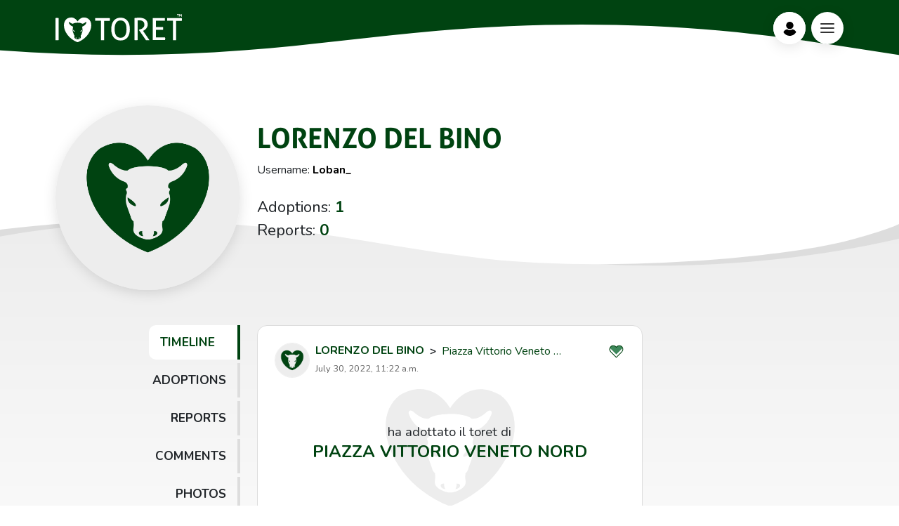

--- FILE ---
content_type: text/html; charset=utf-8
request_url: https://ilovetoret.it/en/accounts/profile/Loban_/
body_size: 7755
content:




<!DOCTYPE html>
<html class="no-js" lang="en">
    <head>
        <meta charset="utf-8" />
        <title>
            Profile
 | i love toret

            
                
                    
                
            
        </title>
        
        <meta name="description" content="" />
        
        <meta name="viewport" content="width=device-width, initial-scale=1" />
        <meta name="author" content="Doppiozero s.r.l. - doppiozero.to">

        
        <meta name="robots" content="index, follow">
        

        <meta property="fb:app_id" content="821884042102120" /> 
        
        <meta property="og:type" content="website" />
        <meta property="og:url" content="https://ilovetoret.it/en/accounts/profile/Loban_/" />
        <meta property="og:title" content=" | i love toret | take care of Torets"/>
        <meta property="og:description" content="" />
        

        
        <link rel="icon" type="image/svg+xml" href="/static/img/favicon.svg">

        
        <link href="https://fonts.googleapis.com/css?family=Nunito:300,400,500,700&display=swap" rel="stylesheet">

        
        <!-- CSS only -->
        <link href="https://cdn.jsdelivr.net/npm/bootstrap@5.1.2/dist/css/bootstrap.min.css" rel="stylesheet" integrity="sha384-uWxY/CJNBR+1zjPWmfnSnVxwRheevXITnMqoEIeG1LJrdI0GlVs/9cVSyPYXdcSF" crossorigin="anonymous">
        
        <link rel="stylesheet" type="text/css" href="/static/css/swiper.min.css">
        <link rel="stylesheet" type="text/css" href="/static/css/cookieconsent.min.css">
        <link href="https://unpkg.com/aos@2.3.1/dist/aos.css" rel="stylesheet"> 
        <link rel="stylesheet" type="text/css" href="/static/css/style.min.css?v=1.4">

        
<link href="/static/assets/cropperjs/cropper.min.css" rel="stylesheet">
<style>
.scheda-imagebtn {
    cursor: pointer;
}
.progress {
    display: none;
    margin-bottom: 1rem;
}
.alert {
    display: none;
}
.img-container img {
    max-width: 100%;
}
.cropper-view-box,
.cropper-face {
    border-radius: 50%;
}
</style>


        <!-- Google site verification -->
        <meta name="google-site-verification" content="tT146r8wcs6s5CfOrNZSGrotsu2I6yQZ6RWC5zN9zuw" />
        
    </head>

    <body class="page-profile page-scheda page-nav-green d-flex flex-column">

        
        

<header>
    <nav id="site-nav" class="site-nav js-sticky-nav">
        <div class="container-large d-flex align-items-center justify-content-between position-relative">
            <div class="logo-wrap">
                <a href="/" class="site-logo d-block" data-blobity-z-index="-1">
                    <span class="visually-hidden">I Love Toret</span>
                </a>
            </div>
            <div class="d-flex">
                <div class="login me-2">
                    <span class="menu-circle d-block"></span>
                    
                    <a href="/en/accounts/login/" class="login-link d-block">
                        <svg class="login-icon" xmlns="http://www.w3.org/2000/svg" xmlns:xlink="http://www.w3.org/1999/xlink" x="0px" y="0px"
                            viewBox="0 0 460.8 460.8" style="enable-background:new 0 0 460.8 460.8;" xml:space="preserve" width="40" height="40">
                                <path d="M230.432,0c-65.829,0-119.641,53.812-119.641,119.641s53.812,119.641,119.641,119.641s119.641-53.812,119.641-119.641
                                    S296.261,0,230.432,0z"/>
                                <path d="M435.755,334.89c-3.135-7.837-7.314-15.151-12.016-21.943c-24.033-35.527-61.126-59.037-102.922-64.784
                                    c-5.224-0.522-10.971,0.522-15.151,3.657c-21.943,16.196-48.065,24.555-75.233,24.555s-53.29-8.359-75.233-24.555
                                    c-4.18-3.135-9.927-4.702-15.151-3.657c-41.796,5.747-79.412,29.257-102.922,64.784c-4.702,6.792-8.882,14.629-12.016,21.943
                                    c-1.567,3.135-1.045,6.792,0.522,9.927c4.18,7.314,9.404,14.629,14.106,20.898c7.314,9.927,15.151,18.808,24.033,27.167
                                    c7.314,7.314,15.673,14.106,24.033,20.898c41.273,30.825,90.906,47.02,142.106,47.02s100.833-16.196,142.106-47.02
                                    c8.359-6.269,16.718-13.584,24.033-20.898c8.359-8.359,16.718-17.241,24.033-27.167c5.224-6.792,9.927-13.584,14.106-20.898
                                    C436.8,341.682,437.322,338.024,435.755,334.89z"/>
                        </svg>
                        <span class="visually-hidden">Profile</span>
                    </a>
                    
                </div>
                <div class="menu d-block">
                    <span class="menu-circle d-block"></span>
                    <a href="#" class="menu-link d-block" aria-label="Bottone Menù">
                        <span class="menu-icon">
                            <span class="menu-line menu-line-1"></span>
                            <span class="menu-line menu-line-2"></span>
                            <span class="menu-line menu-line-3"></span>
                        </span>
                    </a>
                </div>
                <div class="menu-overlay">
                    <div class="container-large">
                    <!-- <img src="img/logo-bianco.svg" alt="" style="position: absolute; top: 20px; left:20px" width="180"> -->
                    <div class="overlay-info">
                        <ul class="nav">
                            <li><a class="button" href="/progetto/"><span>Project</span></a></li>
                            <li><a class="button" href="/mappa/"><span>Map</span></a></li>
                            <li><a class="button" href="https://shop.ilovetoret.it/shop/catalogue/"><span>Shop</span></a></li>
                            <li><a class="button" href="/social/"><span>social world</span></a></li>
                            <li><a class="button" href="/storia/"><span>History</span></a></li>
                            <li><a class="button" href="/contatti/"><span>Contacts</span></a></li>
                        </ul>
                        <div class="menu-social social mb-3">
                            <a href="https://www.facebook.com/ilovetoret/" target="_blank" class="me-2">
                                <svg version="1.1" xmlns="http://www.w3.org/2000/svg" xmlns:xlink="http://www.w3.org/1999/xlink" x="0px" y="0px" width="20" height="20"
                                    viewBox="0 0 320 512" style="enable-background:new 0 0 320 512;" xml:space="preserve">
                                <path d="M279.1,288l14.2-92.7h-88.9v-60.1c0-25.4,12.4-50.1,52.2-50.1H297V6.3c0,0-36.7-6.3-71.7-6.3
                                    c-73.2,0-121.1,44.4-121.1,124.7v70.6H22.9V288h81.4v224h100.2V288H279.1z"/>
                                </svg>
                            </a>
                            <a href="https://www.instagram.com/ilovetoret/" target="_blank" class="me-2">
                                <svg version="1.1" xmlns="http://www.w3.org/2000/svg" xmlns:xlink="http://www.w3.org/1999/xlink" x="0px" y="0px" width="20" height="20"
                                    viewBox="0 0 448 512" style="enable-background:new 0 0 448 512;" xml:space="preserve">
                                <path d="M224.1,141c-63.6,0-114.9,51.3-114.9,114.9s51.3,114.9,114.9,114.9S339,319.5,339,255.9S287.7,141,224.1,141z M224.1,330.6
                                    c-41.1,0-74.7-33.5-74.7-74.7s33.5-74.7,74.7-74.7s74.7,33.5,74.7,74.7S265.2,330.6,224.1,330.6L224.1,330.6z M370.5,136.3
                                    c0,14.9-12,26.8-26.8,26.8c-14.9,0-26.8-12-26.8-26.8s12-26.8,26.8-26.8S370.5,121.5,370.5,136.3z M446.6,163.5
                                    c-1.7-35.9-9.9-67.7-36.2-93.9c-26.2-26.2-58-34.4-93.9-36.2c-37-2.1-147.9-2.1-184.9,0C95.8,35.1,64,43.3,37.7,69.5
                                    s-34.4,58-36.2,93.9c-2.1,37-2.1,147.9,0,184.9c1.7,35.9,9.9,67.7,36.2,93.9s58,34.4,93.9,36.2c37,2.1,147.9,2.1,184.9,0
                                    c35.9-1.7,67.7-9.9,93.9-36.2c26.2-26.2,34.4-58,36.2-93.9C448.7,311.3,448.7,200.5,446.6,163.5L446.6,163.5z M398.8,388
                                    c-7.8,19.6-22.9,34.7-42.6,42.6c-29.5,11.7-99.5,9-132.1,9s-102.7,2.6-132.1-9c-19.6-7.8-34.7-22.9-42.6-42.6
                                    c-11.7-29.5-9-99.5-9-132.1s-2.6-102.7,9-132.1c7.8-19.6,22.9-34.7,42.6-42.6c29.5-11.7,99.5-9,132.1-9s102.7-2.6,132.1,9
                                    c19.6,7.8,34.7,22.9,42.6,42.6c11.7,29.5,9,99.5,9,132.1S410.5,358.6,398.8,388z"/>
                                </svg>
                            </a>
                            <a href="https://t.me/turin_toret_bot" target="_blank">
                                <svg style="transform: scale(150%);" xmlns="http://www.w3.org/2000/svg"
                                viewBox="0 0 240 240"><defs><linearGradient id="a" x1="160.01" x2="100.01" y1="40.008" y2="180" gradientUnits="userSpaceOnUse"><stop offset="0"/><stop offset="1"/></linearGradient></defs>
                                    <path d="M44.691 125.87c14.028-7.727 29.687-14.176 44.318-20.658 25.171-10.617 50.442-21.05 75.968-30.763 4.966-1.655 13.89-3.273 14.765 4.087-.48 10.418-2.45
                                     20.775-3.802 31.132-3.431 22.776-7.398 45.474-11.265 68.175-1.333 7.561-10.805 11.476-16.866 6.637-14.566-9.84-29.244-19.582-43.624-29.65-4.71-4.786-.342-11.66 3.864-15.078
                                      11.997-11.823 24.72-21.868 36.09-34.302 3.067-7.406-5.995-1.164-8.984.749-16.424 11.318-32.446 23.327-49.762 33.274-8.845 4.869-19.154.708-27.995-2.01-7.927-3.281-19.543-6.588-12.708-11.592z"/>
                                    </svg>
                            </a>
                        </div>
                        <div class="menu-languages mb-3">
                            <form class="form-lang me-1" action="/i18n/setlang/" method="post" itemprop="potentialAction" itemscope itemtype="https://schema.org/UpdateAction">
                                <input type="hidden" name="csrfmiddlewaretoken" value="XRHDCOqicZfdsLLNLCZpIrNWL3H3wqzlW4fLxKuLPfecKIY2CxgOMfeo3KSA3EgC">
                                <input name="next" type="hidden" value="/accounts/profile/Loban_/" />
                                <input name="language" type="hidden" value="it" />
                                <input type="submit" class="lang " value="IT" />
                                <meta itemprop="name" content="Imposta lingua del sito in Italiano" />
                            </form>
                            <form class="form-lang" action="/i18n/setlang/" method="post" itemprop="potentialAction" itemscope itemtype="https://schema.org/UpdateAction">
                                <input type="hidden" name="csrfmiddlewaretoken" value="XRHDCOqicZfdsLLNLCZpIrNWL3H3wqzlW4fLxKuLPfecKIY2CxgOMfeo3KSA3EgC">
                                <input name="next" type="hidden" value="/accounts/profile/Loban_/" />
                                <input name="language" type="hidden" value="en" />
                                <input type="submit" class="lang lang--active" value="EN" />
                                <meta itemprop="name" content="Set website language in English" />
                            </form> 
                        </div>
                    </div>
                </div>
                </div>
            </div>
            <!-- Mobile Toggle 
                <a href="#" class="d-block d-lg-none burger js-menu-toggle" data-toggle="collapse" data-target="#main-navbar">
                    <span></span>
                </a>-->
        </div>
    </nav>
</header>
        

        





<main>
    <div class="scheda-intro">
        <div class="container-large">
            <div class="row">
                <div class="col-md-4 col-lg-3 position-relative">
                    <div class="scheda-imagewrap mx-auto" style="max-width:350px">
                        
                        <img src="/static/img/thumbnail.png" width="664" height="664" class="img-classic img-fluid w-100 rounded-circle" id="avatar">
                        
                        
                    </div>
                </div>
                <div class="col-md-8 col-lg-9">
                    <div class="row justify-content-between pt-4">
                        <div class="col-xl-8 d-flex flex-column justify-content-between">
                            <div class="scheda-info pr-5">
                                <div class="d-flex justify-content-between align-items-start">
                                    <div class="mb-4">
                                      <h1 class="scheda-title">Lorenzo Del Bino</h1>
                                      <p style="font-size: 1rem;" class="d-block mb-0">Username: <strong>Loban_</strong></p>
                                    </div>
                                    <div class="btn-group ms-3 ms-lg-5 mt-lg-2" role="group">
                                        
                                    </div>
                                </div>
                                
                                
                                <p class="scheda-adozioni mb-0">Adoptions: <span id="adoptionsNumber">1</span></p>
                                <p class="scheda-adozioni">Reports: <span id="segnalationsNumber">0</span></p>
                                
                            </div>
                            
                        </div>
                        
                    </div>
                </div>
            </div>
       </div>
    </div>
    <div class="scheda-content position-relative">
        <div class="custom-shape-divider-top-1615462553">
            <!-- <svg data-name="Layer 1" xmlns="http://www.w3.org/2000/svg" viewBox="0 0 1200 120" preserveAspectRatio="none">
                <path d="M321.39,56.44c58-10.79,114.16-30.13,172-41.86,82.39-16.72,168.19-17.73,250.45-.39C823.78,31,906.67,72,985.66,92.83c70.05,18.48,146.53,26.09,214.34,3V0H0V27.35A600.21,600.21,0,0,0,321.39,56.44Z" class="shape-fill"></path>
            </svg> -->
            <svg version="1.1" id="Livello_1" xmlns="http://www.w3.org/2000/svg" xmlns:xlink="http://www.w3.org/1999/xlink" x="0px" y="0px"
                viewBox="0 0 1200 120" style="enable-background:new 0 0 1200 120;" preserveAspectRatio="none">
            <path fill="#ddd" d="M321.4,56.4c58-10.8,114.2-30.1,172-41.9c82.4-16.7,168.2-17.7,250.5-0.4C823.8,31,906.7,72,985.7,92.8
                c70,18.5,146.5,26.1,214.3,3V0H0v27.4C102.5,66.2,213.6,76.3,321.4,56.4z"/>
            <path fill="#fff" d="M359.9,56.4c58-10.8,114.2-30.1,172-41.9c82.4-16.7,168.2-17.7,250.5-0.4C862.3,31,945.2,72,1024.2,92.8
                c70.1,18.5,108,26.1,175.8,3V0H0c0,0-20-0.4,38.6,27.4S252.2,76.3,359.9,56.4z"/>
            </svg>
        </div>
        <div class="container-large">
            <div class="row">
                <div class="col-md-4 col-lg-3">
                    <button class="btn button button-inverted button-small button-schedatabs d-md-none w-100" type="button" data-bs-toggle="collapse" data-bs-target="#collapseSchedaTabs" aria-expanded="false" aria-controls="collapseSchedaTabs">
                        <span>Filter timeline</span>
                    </button>
                
                    <div class="collapse mt-2 mt-lg-0" id="collapseSchedaTabs">
                        <ul class="list-unstyled scheda-tabs text-center text-lg-end">
                            <li class="scheda-tab scheda-tab-active"><a href="http://ilovetoret.it/en/accounts/profile/Loban_/">Timeline</a></li>
                            <li class="scheda-tab scheda-tab-adozioni"><a href="?adoptions=1">Adoptions</a></li>
                            <li class="scheda-tab scheda-tab-segnalazioni"><a href="?reports=1">Reports</a></li>
                            <li class="scheda-tab scheda-tab-commenti"><a href="?comments=1">Comments</a></li>
                            <li class="scheda-tab scheda-tab-foto"><a href="?photos=1">Photos</a></li>
                        </ul>
                    </div>
                    <h3 class="text-center mt-4 d-none" id="filterTitle">Adoptions</h3>
                </div>
                <div class="col-md-8 col-lg-6 pt-4 pt-md-0">
                    <div>
                        <div class="progress">
                            <div class="progress-bar progress-bar-striped progress-bar-animated" style="width: 0%" role="progressbar" aria-valuenow="0" aria-valuemin="0" aria-valuemax="100">0%</div>
                        </div>
                        <div class="alert" role="alert"></div>
                    </div>

                    
                    <div id="timeline">
                        
                        


<div class="p-4 scheda-box scheda-comment mb-4">
  <div class="d-flex flex-row align-items-start position-relative mb-3">
    <!-- Card Info header -->
    
    <a href="/accounts/profile/Loban_/" class="d-block me-2"><img src="/static/img/thumbnail.png" class="rounded-circle mr-3" alt="" width="50" style="border: 1px solid #eee;"></a>
    
    <div class="scheda-box-header d-inline-block">
        <div class="d-flex flex-wrap align-items-center"><h4><a href="/accounts/profile/Loban_/">Lorenzo Del Bino</a></h4><strong class="mx-2">></strong><a href="/toret/183">Piazza Vittorio Veneto …</a></div>
        <span class="scheda-box-date d-inline-block">July 30, 2022, 11:22 a.m. </span>
    </div>
    <!-- END Card Info header -->
    <!-- Card Icon -->
    
    <img src="/static/img/icons/favourite.svg" class="scheda-box-icon position-absolute" width="25">
    
    <!-- END Card Icon -->
  </div>
  
  <div class="scheda-adozione-content py-5 text-center">
    <p>ha adottato il toret di<a href="/toret/183/" class="mt-2 mt-lg-0 d-block scheda-adozione-link text-uppercase">Piazza Vittorio Veneto Nord</a></p>
  </div>
  
</div>
                        
                    </div>
                        

                    
                    <!-- Pagination -->
                    <div class="row mt-5">
                        <div class="col-12">
                          <nav aria-label="Page navigation">
                            <ul class="pagination align-items-center justify-content-center">
                                
                                <li class="page-item mx-3">Page 1 of 1</li>
                                
                            </ul>
                          </nav>
                        </div>
                    </div>
                    <!-- End Pagination -->
                    
                    
                    
                </div>
                <div class="col-lg-3">

                </div>
            </div>
        </div>
    </div>
</main>










        

<footer class="position-relative pt-5 mt-auto">
    <!-- <div class="custom-shape-divider-top-1613390215">
        <svg data-name="Layer 1" xmlns="http://www.w3.org/2000/svg" viewBox="0 0 1200 120" preserveAspectRatio="none">
            <path  fill="#ddd" d="M303,55.1c58-10.8,71.2-28.8,129-40.5c82.4-16.7,168.2-17.7,250.5-0.4C762.4,31,845.3,72,924.3,92.8
                c70,18.5,146.5,26.1,214.3,3V0L0,0v46.9C102.5,85.8,195.2,74.9,303,55.1z"/>
            <path d="M321.39,56.44c58-10.79,114.16-30.13,172-41.86,82.39-16.72,168.19-17.73,250.45-.39C823.78,31,906.67,72,985.66,92.83c70.05,18.48,146.53,26.09,214.34,3V0H0V27.35A600.21,600.21,0,0,0,321.39,56.44Z" class="shape-fill"></path>
        </svg>
    </div> -->
    <div class="custom-shape-divider-top-1635331729">
        <svg data-name="Layer 1" xmlns="http://www.w3.org/2000/svg" viewBox="0 0 1200 120" preserveAspectRatio="none">
            <path d="M321.39,56.44c58-10.79,114.16-30.13,172-41.86,82.39-16.72,168.19-17.73,250.45-.39C823.78,31,906.67,72,985.66,92.83c70.05,18.48,146.53,26.09,214.34,3V0H0V27.35A600.21,600.21,0,0,0,321.39,56.44Z" class="shape-fill"></path>
        </svg>
    </div>
    <div class="container-large pt-5">
        <div class="row align-items-start">
            <div class="col-md-5">
                <img src="/static/img/logo.svg" alt="ILT Logo" width="160" class="mb-3">
                <p class="mb-0">Social promotion association "i love toret"</p>
                <a class="a-classic" href="mailto:info@ilovetoret.it">info@ilovetoret.it</a>
                <p>Via Vittorio Andreis 18/16s - Cortile del Maglio - 10152 Torino</p>

               
                <div class="d-flex align-items-center flex-wrap">
                    <div class="social footer-social me-3">
                        <a href="https://www.facebook.com/ilovetoret/" target="_blank" class="me-2">
                            <svg version="1.1" xmlns="http://www.w3.org/2000/svg" xmlns:xlink="http://www.w3.org/1999/xlink" x="0px" y="0px" width="20" height="20"
                                viewBox="0 0 320 512" style="enable-background:new 0 0 320 512;" xml:space="preserve">
                            <path d="M279.1,288l14.2-92.7h-88.9v-60.1c0-25.4,12.4-50.1,52.2-50.1H297V6.3c0,0-36.7-6.3-71.7-6.3
                                c-73.2,0-121.1,44.4-121.1,124.7v70.6H22.9V288h81.4v224h100.2V288H279.1z"/>
                            </svg>
                        </a>
                        <a href="https://www.instagram.com/ilovetoret/" target="_blank" class="me-2">
                            <svg version="1.1" xmlns="http://www.w3.org/2000/svg" xmlns:xlink="http://www.w3.org/1999/xlink" x="0px" y="0px" width="20" height="20"
                                viewBox="0 0 448 512" style="enable-background:new 0 0 448 512;" xml:space="preserve">
                            <path d="M224.1,141c-63.6,0-114.9,51.3-114.9,114.9s51.3,114.9,114.9,114.9S339,319.5,339,255.9S287.7,141,224.1,141z M224.1,330.6
                                c-41.1,0-74.7-33.5-74.7-74.7s33.5-74.7,74.7-74.7s74.7,33.5,74.7,74.7S265.2,330.6,224.1,330.6L224.1,330.6z M370.5,136.3
                                c0,14.9-12,26.8-26.8,26.8c-14.9,0-26.8-12-26.8-26.8s12-26.8,26.8-26.8S370.5,121.5,370.5,136.3z M446.6,163.5
                                c-1.7-35.9-9.9-67.7-36.2-93.9c-26.2-26.2-58-34.4-93.9-36.2c-37-2.1-147.9-2.1-184.9,0C95.8,35.1,64,43.3,37.7,69.5
                                s-34.4,58-36.2,93.9c-2.1,37-2.1,147.9,0,184.9c1.7,35.9,9.9,67.7,36.2,93.9s58,34.4,93.9,36.2c37,2.1,147.9,2.1,184.9,0
                                c35.9-1.7,67.7-9.9,93.9-36.2c26.2-26.2,34.4-58,36.2-93.9C448.7,311.3,448.7,200.5,446.6,163.5L446.6,163.5z M398.8,388
                                c-7.8,19.6-22.9,34.7-42.6,42.6c-29.5,11.7-99.5,9-132.1,9s-102.7,2.6-132.1-9c-19.6-7.8-34.7-22.9-42.6-42.6
                                c-11.7-29.5-9-99.5-9-132.1s-2.6-102.7,9-132.1c7.8-19.6,22.9-34.7,42.6-42.6c29.5-11.7,99.5-9,132.1-9s102.7-2.6,132.1,9
                                c19.6,7.8,34.7,22.9,42.6,42.6c11.7,29.5,9,99.5,9,132.1S410.5,358.6,398.8,388z"/>
                            </svg>
                        </a>
                        <a href="https://t.me/turin_toret_bot" target="_blank">
                            <svg style="transform: scale(150%);" xmlns="http://www.w3.org/2000/svg"
                            viewBox="0 0 240 240"><defs><linearGradient id="a" x1="160.01" x2="100.01" y1="40.008" y2="180" gradientUnits="userSpaceOnUse"><stop offset="0"/><stop offset="1"/></linearGradient></defs>
                                <path d="M44.691 125.87c14.028-7.727 29.687-14.176 44.318-20.658 25.171-10.617 50.442-21.05 75.968-30.763 4.966-1.655 13.89-3.273 14.765 4.087-.48 10.418-2.45
                                 20.775-3.802 31.132-3.431 22.776-7.398 45.474-11.265 68.175-1.333 7.561-10.805 11.476-16.866 6.637-14.566-9.84-29.244-19.582-43.624-29.65-4.71-4.786-.342-11.66 3.864-15.078
                                  11.997-11.823 24.72-21.868 36.09-34.302 3.067-7.406-5.995-1.164-8.984.749-16.424 11.318-32.446 23.327-49.762 33.274-8.845 4.869-19.154.708-27.995-2.01-7.927-3.281-19.543-6.588-12.708-11.592z"/>
                                </svg>
                        </a>
                    </div>
                    <a href="/newsletter/" class="a-classic d-inline-block">Subscribe to the newsletter</a>
                </div>
                
                
            </div>
            <div class="col-md-7 text-md-end">
                <h4 class="mt-5 mb-md-4">with the patronage of:</h4>
                <div class="float-md-end" style="max-width: 420px;">
                    <img alt="Logo Torino" src="/static/img/footer/logo_citta_torino.jpg" class="footer-img d-inline-block mb-2 me-1" >
                    <img alt="Logo Piemonte" src="/static/img/footer/logo_regione_piemonte.jpg" class="footer-img d-inline-block mb-2 me-1" >
                    <img alt="Logo Smat" src="/static/img/footer/logo_smat.jpg" class="footer-img d-inline-block mb-2 me-1" >
                    <img alt="Logo Smart City" src="/static/img/footer/logo_smart_city.png" class="footer-img d-inline-block mb-2 me-1" >
                    <img alt="Logo Circoscrizione 1" src="/static/img/footer/logo_circoscizione1.png" class="footer-img d-inline-block mb-2 me-1" >
                    <img alt="Logo Circoscrizione 7" src="/static/img/footer/Circoscrizione_7.png" class="footer-img d-inline-block mb-2 me-1" >
                </div>
            </div>
        </div>
        <div class="row align-items-end pb-5 mt-4">
            <div class="col-md-6 text-md-end order-md-2">
                
                <p class="mb-5 mb-md-3"><a href="/faq/" class="a-classic me-3">FAQ</a><a href="/privacy-policy/" class="me-3 ms-lg-4 a-classic">Privacy policy</a><a href="javascript:void(0)" data-cc="c-settings" class="me-3 ms-lg-4 a-classic">Cookie</a><span class="ms-lg-4 d-inline-block" style="white-space: nowrap;">Made by <a href="https://doppiozero.to/" rel="noopener" class="footer-doppiozero">doppiozero</a></span></p>
            </div>
            <div class="col-md-6 order-md-1">
                <p>© 2022 "i love toret".  all rights reserved.</p>
            </div>
        </div>
    </div>
</footer>

        

        
        
        

        
        <script src="https://www.google.com/recaptcha/api.js" async defer></script>
        <script src="https://code.jquery.com/jquery-3.5.1.min.js"></script>
        <script src="https://cdn.jsdelivr.net/npm/bootstrap@5.1.2/dist/js/bootstrap.bundle.min.js" integrity="sha384-kQtW33rZJAHjgefvhyyzcGF3C5TFyBQBA13V1RKPf4uH+bwyzQxZ6CmMZHmNBEfJ" crossorigin="anonymous"></script>
        <!-- <script src="js/vendor/jquery.sticky.js"></script> -->
        <script src="https://unpkg.com/aos@2.3.1/dist/aos.js"></script>
        <!-- <script src="/static/js/blobity.js"></script> -->
        <script src="/static/js/swiper.min.js"></script>
        <script src="https://cdnjs.cloudflare.com/ajax/libs/gsap/3.6.0/gsap.min.js"></script>
        <script src="https://cdnjs.cloudflare.com/ajax/libs/gsap/3.6.0/ScrollTrigger.min.js"></script>
        <script src="https://unpkg.com/rough-notation/lib/rough-notation.iife.js"></script>
        <!-- Instafeed.js -->
        <script type="text/javascript" src="/static/js/instafeed.js"></script>
        <script src="/static/js/main.js?v=1.4"></script>
        <!-- lottie -->
        <script src="https://unpkg.com/@dotlottie/player-component@2.7.12/dist/dotlottie-player.mjs" type="module"></script>

        

        

<script>
var urlParams = new URLSearchParams(window.location.search); //get all parameters
var adoptions = urlParams.get('adoptions'); //extract the foo parameter - this will return NULL if foo isn't a parameter
var reports = urlParams.get('reports');
var comments = urlParams.get('comments');
var photos = urlParams.get('photos');

if(adoptions) {
    $('.scheda-tab').removeClass('scheda-tab-active');
    $('.scheda-tab-adozioni').addClass('scheda-tab-active')
}
if(reports) {
    $('.scheda-tab').removeClass('scheda-tab-active');
    $('.scheda-tab-segnalazioni').addClass('scheda-tab-active')
}
if(comments) {
    $('.scheda-tab').removeClass('scheda-tab-active');
    $('.scheda-tab-commenti').addClass('scheda-tab-active')
}
if(photos) {
    $('.scheda-tab').removeClass('scheda-tab-active');
    $('.scheda-tab-foto').addClass('scheda-tab-active')
}

// controllo collapseSchedaTabs
if ($(window).width() < 768) {
    if(adoptions) {
        $('#filterTitle').removeClass('d-none');
        $('#filterTitle').text('Adozioni');
    }
    else if(reports) {
        $('#filterTitle').removeClass('d-none');
        $('#filterTitle').text('Segnalazioni');
    }
    else if(comments) {
        $('#filterTitle').removeClass('d-none');
        $('#filterTitle').text('Commenti');
    }
    else if(photos) {
        $('#filterTitle').removeClass('d-none');
        $('#filterTitle').text('Foto');
    }else{
        $('#filterTitle').text('');
        $('#filterTitle').addClass('d-none');
    }
}
else {
   $('#collapseSchedaTabs').addClass('show');
}

// se la url ha parametri scrollo più in giù per vedere la timeline
let url = window.location.href;
let timelineOffset = $('#timeline').offset().top;
if(url.includes('?')){
    $([document.documentElement, document.body]).animate({
        scrollTop: $("#timeline").offset().top - 100
    }, 0);
}else{
  console.log('No Parameters in URL');
}

</script>


        <!-- Cookies e analytics -->
        <script src="/static/js/cookieconsent.js"></script>
        <script src="/static/js/analytics.js"></script>

        <script>
const items = document.querySelectorAll('.appear');

const active = function(entries){
    entries.forEach(entry => {
        if(entry.isIntersecting){
        entry.target.classList.add('inview'); 
        }else{
            entry.target.classList.remove('inview'); 
        }
    });
}
const io2 = new IntersectionObserver(active);
 for(let i=0; i < items.length; i++){
    io2.observe(items[i]);
 }

// const options = { color: '#004311', opacity:1,  focusableElementsOffsetX: 5, focusableElementsOffsetY: 5, dotColor: "#004311" };
// new Blobity(options);


        // nascondo il box dei cookies quando scrollo
        // var firstTime = true;
        // $(window).scroll(function () {
        //     var scrollTop = $(window).scrollTop();

        //     if (scrollTop > 50 && firstTime) {
        //         $('#cm_primary_btn').trigger('click');
        //         firstTime = false;
        //     }

        // });
        </script>

<!-- script per bottoni magnetici -->
<!-- <script type="text/javascript">
    const btns = document.querySelectorAll(".magnetic");

    btns.forEach((btn) => {
      btn.addEventListener("mousemove", function(e){
        const position = btn.getBoundingClientRect();
        const x = e.clientX - position.left - position.width / 2;
        const y = e.clientY - position.top - position.height / 2;

        btn.children[0].style.transform = "translate(" + x * 0.3 + "px, " + y * 0.5 + "px)";
      });
    });

    btns.forEach((btn) => {
      btn.addEventListener("mouseout", function(e){
        btn.children[0].style.transform = "translate(0px, 0px)";
      });
    });
    </script> -->


    </body>
</html>


--- FILE ---
content_type: image/svg+xml
request_url: https://ilovetoret.it/static/img/logo-cuore-grigio.svg
body_size: 1394
content:
<?xml version="1.0" encoding="utf-8"?>
<!-- Generator: Adobe Illustrator 25.2.0, SVG Export Plug-In . SVG Version: 6.00 Build 0)  -->
<svg version="1.1" id="Layer_1" xmlns="http://www.w3.org/2000/svg" xmlns:xlink="http://www.w3.org/1999/xlink" x="0px" y="0px"
	 viewBox="0 0 122.2 111" style="enable-background:new 0 0 122.2 111;" xml:space="preserve">
<style type="text/css">
	.st0{fill:#ededed;}
</style>
<g>
	<path class="st0" d="M108.8,5.8c-31-18-47.7,12.3-47.7,12.3S44.3-12.3,13.3,5.8C-16.1,28.5,4.6,89.3,61,111
		C117.5,89.3,138.2,28.5,108.8,5.8z M85.3,39.2c-5.3,1.9-3.7,6.1-3.7,6.4c0,0.3,2.4,0.7,1.2,2.8c-1.2,2.1-0.1,4.1,0,4.3
		s1.3,5.3-0.5,10.9c-1.8,5.7-3.9,10.9-4,11.7c-0.1,0.9-1.3,3.6-2.5,4.1c-0.4,0.2-0.2,0.7-0.3,1.7c-0.1,1-0.5,0.9,0.2,6.1
		c0.6,5.2-4.6,8.7-12.6,10.7h-3.9c-8-2-13.2-5.5-12.6-10.7s0.2-5.4,0.2-6.3c-0.1-0.9,0.1-1.4-0.3-1.6c-1.2-0.5-2.4-3.2-2.5-4
		c-0.1-0.9-2.2-6-4-11.7s-0.6-10.7-0.5-10.9c0.1-0.2,1.2-2.3,0-4.3c-1.2-2,1.2-2.4,1.2-2.8c0-0.3,1.6-4.5-3.7-6.4
		c-12.4-4.6-15.2-16.5-15.2-16.5s-0.1-4.8,5-0.8c7.5,7.1,14,6.2,14,6.2c4.5-4.4,18.7-4.5,20.3-4.5c1.6,0,15.9,0,20.3,4.5
		c0,0,6.5,0.9,14-6.2c5.1-4.1,5,0.8,5,0.8S97.7,34.6,85.3,39.2z"/>
</g>
<path class="st0" d="M40.8,55.3c0,0-0.9,6.4,7.7,9C51.7,62.1,40.8,55.3,40.8,55.3z"/>
<path class="st0" d="M55.5,89.5c0,0-3.8-0.4-3.4,2.2s4.4,3,4.4,3S54.8,91.8,55.5,89.5z"/>
<path class="st0" d="M81.7,55.3c0,0,0.9,6.4-7.7,9C70.8,62.1,81.7,55.3,81.7,55.3z"/>
<path class="st0" d="M67,89.5c0,0,3.8-0.4,3.4,2.2s-4.4,3-4.4,3S67.6,91.8,67,89.5z"/>
</svg>


--- FILE ---
content_type: text/javascript; charset=utf-8
request_url: https://unpkg.com/rough-notation@0.5.1/lib/rough-notation.iife.js
body_size: 3368
content:
var RoughNotation=function(t){"use strict";const e="http://www.w3.org/2000/svg";class s{constructor(t){this.seed=t}next(){return this.seed?(2**31-1&(this.seed=Math.imul(48271,this.seed)))/2**31:Math.random()}}function i(t,e,s,i,n){return{type:"path",ops:u(t,e,s,i,n)}}function n(t,e,s){const n=(t||[]).length;if(n>2){const i=[];for(let e=0;e<n-1;e++)i.push(...u(t[e][0],t[e][1],t[e+1][0],t[e+1][1],s));return e&&i.push(...u(t[n-1][0],t[n-1][1],t[0][0],t[0][1],s)),{type:"path",ops:i}}return 2===n?i(t[0][0],t[0][1],t[1][0],t[1][1],s):{type:"path",ops:[]}}function o(t,e,s,i,o){return function(t,e){return n(t,!0,e)}([[t,e],[t+s,e],[t+s,e+i],[t,e+i]],o)}function r(t,e,s,i,n){return function(t,e,s,i){const[n,o]=g(i.increment,t,e,i.rx,i.ry,1,i.increment*a(.1,a(.4,1,s),s),s);let r=l(n,null,s);if(!s.disableMultiStroke){const[n]=g(i.increment,t,e,i.rx,i.ry,1.5,0,s),o=l(n,null,s);r=r.concat(o)}return{estimatedPoints:o,opset:{type:"path",ops:r}}}(t,e,n,function(t,e,s){const i=Math.sqrt(2*Math.PI*Math.sqrt((Math.pow(t/2,2)+Math.pow(e/2,2))/2)),n=Math.max(s.curveStepCount,s.curveStepCount/Math.sqrt(200)*i),o=2*Math.PI/n;let r=Math.abs(t/2),h=Math.abs(e/2);const a=1-s.curveFitting;return r+=c(r*a,s),h+=c(h*a,s),{increment:o,rx:r,ry:h}}(s,i,n)).opset}function h(t){return t.randomizer||(t.randomizer=new s(t.seed||0)),t.randomizer.next()}function a(t,e,s,i=1){return s.roughness*i*(h(s)*(e-t)+t)}function c(t,e,s=1){return a(-t,t,e,s)}function u(t,e,s,i,n,o=!1){const r=o?n.disableMultiStrokeFill:n.disableMultiStroke,h=f(t,e,s,i,n,!0,!1);if(r)return h;const a=f(t,e,s,i,n,!0,!0);return h.concat(a)}function f(t,e,s,i,n,o,r){const a=Math.pow(t-s,2)+Math.pow(e-i,2),u=Math.sqrt(a);let f=1;f=u<200?1:u>500?.4:-.0016668*u+1.233334;let l=n.maxRandomnessOffset||0;l*l*100>a&&(l=u/10);const g=l/2,d=.2+.2*h(n);let p=n.bowing*n.maxRandomnessOffset*(i-e)/200,_=n.bowing*n.maxRandomnessOffset*(t-s)/200;p=c(p,n,f),_=c(_,n,f);const m=[],w=()=>c(g,n,f),v=()=>c(l,n,f);return o&&(r?m.push({op:"move",data:[t+w(),e+w()]}):m.push({op:"move",data:[t+c(l,n,f),e+c(l,n,f)]})),r?m.push({op:"bcurveTo",data:[p+t+(s-t)*d+w(),_+e+(i-e)*d+w(),p+t+2*(s-t)*d+w(),_+e+2*(i-e)*d+w(),s+w(),i+w()]}):m.push({op:"bcurveTo",data:[p+t+(s-t)*d+v(),_+e+(i-e)*d+v(),p+t+2*(s-t)*d+v(),_+e+2*(i-e)*d+v(),s+v(),i+v()]}),m}function l(t,e,s){const i=t.length,n=[];if(i>3){const o=[],r=1-s.curveTightness;n.push({op:"move",data:[t[1][0],t[1][1]]});for(let e=1;e+2<i;e++){const s=t[e];o[0]=[s[0],s[1]],o[1]=[s[0]+(r*t[e+1][0]-r*t[e-1][0])/6,s[1]+(r*t[e+1][1]-r*t[e-1][1])/6],o[2]=[t[e+1][0]+(r*t[e][0]-r*t[e+2][0])/6,t[e+1][1]+(r*t[e][1]-r*t[e+2][1])/6],o[3]=[t[e+1][0],t[e+1][1]],n.push({op:"bcurveTo",data:[o[1][0],o[1][1],o[2][0],o[2][1],o[3][0],o[3][1]]})}if(e&&2===e.length){const t=s.maxRandomnessOffset;n.push({op:"lineTo",data:[e[0]+c(t,s),e[1]+c(t,s)]})}}else 3===i?(n.push({op:"move",data:[t[1][0],t[1][1]]}),n.push({op:"bcurveTo",data:[t[1][0],t[1][1],t[2][0],t[2][1],t[2][0],t[2][1]]})):2===i&&n.push(...u(t[0][0],t[0][1],t[1][0],t[1][1],s));return n}function g(t,e,s,i,n,o,r,h){const a=[],u=[],f=c(.5,h)-Math.PI/2;u.push([c(o,h)+e+.9*i*Math.cos(f-t),c(o,h)+s+.9*n*Math.sin(f-t)]);for(let r=f;r<2*Math.PI+f-.01;r+=t){const t=[c(o,h)+e+i*Math.cos(r),c(o,h)+s+n*Math.sin(r)];a.push(t),u.push(t)}return u.push([c(o,h)+e+i*Math.cos(f+2*Math.PI+.5*r),c(o,h)+s+n*Math.sin(f+2*Math.PI+.5*r)]),u.push([c(o,h)+e+.98*i*Math.cos(f+r),c(o,h)+s+.98*n*Math.sin(f+r)]),u.push([c(o,h)+e+.9*i*Math.cos(f+.5*r),c(o,h)+s+.9*n*Math.sin(f+.5*r)]),[u,a]}function d(t,e){return{maxRandomnessOffset:2,roughness:"highlight"===t?3:1.5,bowing:1,stroke:"#000",strokeWidth:1.5,curveTightness:0,curveFitting:.95,curveStepCount:9,fillStyle:"hachure",fillWeight:-1,hachureAngle:-41,hachureGap:-1,dashOffset:-1,dashGap:-1,zigzagOffset:-1,combineNestedSvgPaths:!1,disableMultiStroke:"double"!==t,disableMultiStrokeFill:!1,seed:e}}function p(t,s,h,a,c,u){const f=[];let l=h.strokeWidth||2;const g=function(t){const e=t.padding;if(e||0===e){if("number"==typeof e)return[e,e,e,e];if(Array.isArray(e)){const t=e;if(t.length)switch(t.length){case 4:return[...t];case 1:return[t[0],t[0],t[0],t[0]];case 2:return[...t,...t];case 3:return[...t,t[1]];default:return[t[0],t[1],t[2],t[3]]}}}return[5,5,5,5]}(h),p=void 0===h.animate||!!h.animate,_=h.iterations||2,m=h.rtl?1:0,w=d("single",u);switch(h.type){case"underline":{const t=s.y+s.h+g[2];for(let e=m;e<_+m;e++)e%2?f.push(i(s.x+s.w,t,s.x,t,w)):f.push(i(s.x,t,s.x+s.w,t,w));break}case"strike-through":{const t=s.y+s.h/2;for(let e=m;e<_+m;e++)e%2?f.push(i(s.x+s.w,t,s.x,t,w)):f.push(i(s.x,t,s.x+s.w,t,w));break}case"box":{const t=s.x-g[3],e=s.y-g[0],i=s.w+(g[1]+g[3]),n=s.h+(g[0]+g[2]);for(let s=0;s<_;s++)f.push(o(t,e,i,n,w));break}case"bracket":{const t=Array.isArray(h.brackets)?h.brackets:h.brackets?[h.brackets]:["right"],e=s.x-2*g[3],i=s.x+s.w+2*g[1],o=s.y-2*g[0],r=s.y+s.h+2*g[2];for(const h of t){let t;switch(h){case"bottom":t=[[e,s.y+s.h],[e,r],[i,r],[i,s.y+s.h]];break;case"top":t=[[e,s.y],[e,o],[i,o],[i,s.y]];break;case"left":t=[[s.x,o],[e,o],[e,r],[s.x,r]];break;case"right":t=[[s.x+s.w,o],[i,o],[i,r],[s.x+s.w,r]]}t&&f.push(n(t,!1,w))}break}case"crossed-off":{const t=s.x,e=s.y,n=t+s.w,o=e+s.h;for(let s=m;s<_+m;s++)s%2?f.push(i(n,o,t,e,w)):f.push(i(t,e,n,o,w));for(let s=m;s<_+m;s++)s%2?f.push(i(t,o,n,e,w)):f.push(i(n,e,t,o,w));break}case"circle":{const t=d("double",u),e=s.w+(g[1]+g[3]),i=s.h+(g[0]+g[2]),n=s.x-g[3]+e/2,o=s.y-g[0]+i/2,h=Math.floor(_/2),a=_-2*h;for(let s=0;s<h;s++)f.push(r(n,o,e,i,t));for(let t=0;t<a;t++)f.push(r(n,o,e,i,w));break}case"highlight":{const t=d("highlight",u);l=.95*s.h;const e=s.y+s.h/2;for(let n=m;n<_+m;n++)n%2?f.push(i(s.x+s.w,e,s.x,e,t)):f.push(i(s.x,e,s.x+s.w,e,t));break}}if(f.length){const s=function(t){const e=[];for(const s of t){let t="";for(const i of s.ops){const s=i.data;switch(i.op){case"move":t.trim()&&e.push(t.trim()),t=`M${s[0]} ${s[1]} `;break;case"bcurveTo":t+=`C${s[0]} ${s[1]}, ${s[2]} ${s[3]}, ${s[4]} ${s[5]} `;break;case"lineTo":t+=`L${s[0]} ${s[1]} `}}t.trim()&&e.push(t.trim())}return e}(f),i=[],n=[];let o=0;const r=(t,e,s)=>t.setAttribute(e,s);for(const a of s){const s=document.createElementNS(e,"path");if(r(s,"d",a),r(s,"fill","none"),r(s,"stroke",h.color||"currentColor"),r(s,"stroke-width",""+l),p){const t=s.getTotalLength();i.push(t),o+=t}t.appendChild(s),n.push(s)}if(p){let t=0;for(let e=0;e<n.length;e++){const s=n[e],r=i[e],h=o?c*(r/o):0,u=a+t,f=s.style;f.strokeDashoffset=""+r,f.strokeDasharray=""+r,f.animation=`rough-notation-dash ${h}ms ease-out ${u}ms forwards`,t+=h}}}}class _{constructor(t,e){this._state="unattached",this._resizing=!1,this._seed=Math.floor(Math.random()*2**31),this._lastSizes=[],this._animationDelay=0,this._resizeListener=()=>{this._resizing||(this._resizing=!0,setTimeout(()=>{this._resizing=!1,"showing"===this._state&&this.haveRectsChanged()&&this.show()},400))},this._e=t,this._config=JSON.parse(JSON.stringify(e)),this.attach()}get animate(){return this._config.animate}set animate(t){this._config.animate=t}get animationDuration(){return this._config.animationDuration}set animationDuration(t){this._config.animationDuration=t}get iterations(){return this._config.iterations}set iterations(t){this._config.iterations=t}get color(){return this._config.color}set color(t){this._config.color!==t&&(this._config.color=t,this.refresh())}get strokeWidth(){return this._config.strokeWidth}set strokeWidth(t){this._config.strokeWidth!==t&&(this._config.strokeWidth=t,this.refresh())}get padding(){return this._config.padding}set padding(t){this._config.padding!==t&&(this._config.padding=t,this.refresh())}attach(){if("unattached"===this._state&&this._e.parentElement){!function(){if(!window.__rno_kf_s){const t=window.__rno_kf_s=document.createElement("style");t.textContent="@keyframes rough-notation-dash { to { stroke-dashoffset: 0; } }",document.head.appendChild(t)}}();const t=this._svg=document.createElementNS(e,"svg");t.setAttribute("class","rough-annotation");const s=t.style;s.position="absolute",s.top="0",s.left="0",s.overflow="visible",s.pointerEvents="none",s.width="100px",s.height="100px";const i="highlight"===this._config.type;if(this._e.insertAdjacentElement(i?"beforebegin":"afterend",t),this._state="not-showing",i){const t=window.getComputedStyle(this._e).position;(!t||"static"===t)&&(this._e.style.position="relative")}this.attachListeners()}}detachListeners(){window.removeEventListener("resize",this._resizeListener),this._ro&&this._ro.unobserve(this._e)}attachListeners(){this.detachListeners(),window.addEventListener("resize",this._resizeListener,{passive:!0}),!this._ro&&"ResizeObserver"in window&&(this._ro=new window.ResizeObserver(t=>{for(const e of t)e.contentRect&&this._resizeListener()})),this._ro&&this._ro.observe(this._e)}haveRectsChanged(){if(this._lastSizes.length){const t=this.rects();if(t.length!==this._lastSizes.length)return!0;for(let e=0;e<t.length;e++)if(!this.isSameRect(t[e],this._lastSizes[e]))return!0}return!1}isSameRect(t,e){const s=(t,e)=>Math.round(t)===Math.round(e);return s(t.x,e.x)&&s(t.y,e.y)&&s(t.w,e.w)&&s(t.h,e.h)}isShowing(){return"not-showing"!==this._state}refresh(){this.isShowing()&&!this.pendingRefresh&&(this.pendingRefresh=Promise.resolve().then(()=>{this.isShowing()&&this.show(),delete this.pendingRefresh}))}show(){switch(this._state){case"unattached":break;case"showing":this.hide(),this._svg&&this.render(this._svg,!0);break;case"not-showing":this.attach(),this._svg&&this.render(this._svg,!1)}}hide(){if(this._svg)for(;this._svg.lastChild;)this._svg.removeChild(this._svg.lastChild);this._state="not-showing"}remove(){this._svg&&this._svg.parentElement&&this._svg.parentElement.removeChild(this._svg),this._svg=void 0,this._state="unattached",this.detachListeners()}render(t,e){let s=this._config;e&&(s=JSON.parse(JSON.stringify(this._config)),s.animate=!1);const i=this.rects();let n=0;i.forEach(t=>n+=t.w);const o=s.animationDuration||800;let r=0;for(let e=0;e<i.length;e++){const h=o*(i[e].w/n);p(t,i[e],s,r+this._animationDelay,h,this._seed),r+=h}this._lastSizes=i,this._state="showing"}rects(){const t=[];if(this._svg)if(this._config.multiline){const e=this._e.getClientRects();for(let s=0;s<e.length;s++)t.push(this.svgRect(this._svg,e[s]))}else t.push(this.svgRect(this._svg,this._e.getBoundingClientRect()));return t}svgRect(t,e){const s=t.getBoundingClientRect(),i=e;return{x:(i.x||i.left)-(s.x||s.left),y:(i.y||i.top)-(s.y||s.top),w:i.width,h:i.height}}}return t.annotate=function(t,e){return new _(t,e)},t.annotationGroup=function(t){let e=0;for(const s of t){const t=s;t._animationDelay=e;e+=0===t.animationDuration?0:t.animationDuration||800}const s=[...t];return{show(){for(const t of s)t.show()},hide(){for(const t of s)t.hide()}}},Object.defineProperty(t,"__esModule",{value:!0}),t}({});


--- FILE ---
content_type: image/svg+xml
request_url: https://ilovetoret.it/static/img/icons/favourite.svg
body_size: 652
content:
<svg class="icon multi-color" width="48" height="48" id="favourite" xmlns="http://www.w3.org/2000/svg" viewBox="0 0 24 24"><path id="secondary-fill" d="M20.57,6.91a4.93,4.93,0,0,1-1,1.46L12,16l-2-2L4.43,8.37a5.07,5.07,0,0,1-1-1.46A4.81,4.81,0,0,1,10,4.51a4.75,4.75,0,0,1,1.31.93,4.46,4.46,0,0,1,.69.88,4.46,4.46,0,0,1,.69-.88,4.64,4.64,0,0,1,1.44-1,4.79,4.79,0,0,1,2-.45,4.87,4.87,0,0,1,4.44,2.91Z" style="fill: rgb(62, 136, 91); stroke-width: 1px;"></path><path id="primary-stroke" d="M19.57,5.44a4.91,4.91,0,0,1,0,6.93L12,20,4.43,12.37A4.91,4.91,0,0,1,7.87,4a4.9,4.9,0,0,1,3.44,1.44,4.46,4.46,0,0,1,.69.88,4.46,4.46,0,0,1,.69-.88,4.83,4.83,0,0,1,6.88,0Z" style="fill: none; stroke: rgb(0, 67, 17); stroke-linecap: round; stroke-linejoin: round; stroke-width: 1px;"></path></svg>